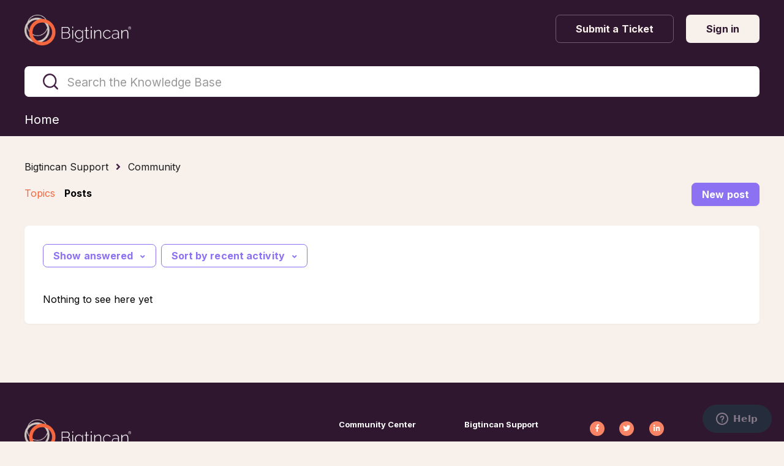

--- FILE ---
content_type: text/html; charset=utf-8
request_url: https://help.bigtincan.com/hc/en-us/community/posts?filter_by=answered&sort_by=recent_activity
body_size: 5837
content:
<!DOCTYPE html>
<html dir="ltr" lang="en-US">
<head>
  <meta charset="utf-8" />
  <!-- v26815 -->


  <title>Posts &ndash; Bigtincan Support</title>

  

  <link href="https://help.bigtincan.com/hc/en-us/community/posts" rel="canonical">

  <link rel="stylesheet" href="//static.zdassets.com/hc/assets/application-f34d73e002337ab267a13449ad9d7955.css" media="all" id="stylesheet" />
  <link rel="stylesheet" type="text/css" href="/hc/theming_assets/515487/8266677101325/style.css?digest=38681593389069">

  <link rel="icon" type="image/x-icon" href="/hc/theming_assets/01HZH8TZX3N00CS9RT5BQXGQ1E">

    

  <meta name="viewport" content="width=device-width, initial-scale=1.0"/>





<link href="https://fonts.googleapis.com/css2?family=Inter:wght@400;500;700&display=swap" rel="stylesheet">


<link rel="stylesheet" href="https://use.fontawesome.com/releases/v5.4.2/css/all.css" />
<link rel="stylesheet" href="https://cdn.jsdelivr.net/gh/highlightjs/cdn-release@10.1.1/build/styles/github.min.css"/>
<link rel="stylesheet" href="https://cdn.jsdelivr.net/npm/magnific-popup@1.1.0/dist/magnific-popup.css"/>
<link rel="stylesheet" href="/hc/theming_assets/01HZH8TY4YHCRE3Y0FZTY9780Y" />
<script src="https://cdn.jsdelivr.net/npm/jquery@3.5.1/dist/jquery.min.js"></script>
<script src="https://cdn.jsdelivr.net/npm/magnific-popup@1.1.0/dist/jquery.magnific-popup.min.js"></script>
<script src="https://cdn.jsdelivr.net/gh/highlightjs/cdn-release@10.1.1/build/highlight.min.js"></script>
<script>
  window.LotusConfig = {};
  LotusConfig.css = {
    activeClass: 'is-active',
    hiddenClass: 'is-hidden'
  };
</script>
<script src="/hc/theming_assets/01HZH8TXZ4XH0PTYGYB94W2FYN"></script>
<script src="/hc/theming_assets/01HZH8TZ5ESQ5PH45SENB479EV"></script>
<script src="/hc/theming_assets/01HZH8TZ9TXG6YCF0J3FWK7J78"></script>
<script src="/hc/theming_assets/01HZH8TYKWEE8V283VEGJB395S"></script>
<script src="/hc/theming_assets/01HZH8TYADW0V6RKT2DKQ1C1EE"></script>
 <script src="https://cdn.jsdelivr.net/gh/alpinejs/alpine@v2.8.2/dist/alpine.min.js"></script>

<meta name="robots" content="noindex" /> 
  
</head>
<body class="community-enabled">
  
  
  

  <!-- <div class="alert-bar" id="alert-bar">
  <div class="alert-content">
    <span class="alert-icon" aria-hidden="true">
      <svg width="20" height="20" viewBox="0 0 24 24" fill="#1b1b1b" xmlns="http://www.w3.org/2000/svg">
        <path d="M1 21h22L12 2 1 21zm12-3h-2v-2h2v2zm0-4h-2v-4h2v4z"/>
      </svg>
    </span>
    <span class="alert-text">Scheduled maintenance on August 15, 8–10 PM ET. <a href="#">Learn more</a>.</span>
    <button class="close-alert" onclick="dismissAlert()">×</button>
  </div>
</div> --!>

<!-- <div class="alert-bar-2 hidden" id="alert-bar-2">
  <div class="alert-content-2">
    <span class="alert-icon-2" aria-hidden="true">
      <svg width="20" height="20" viewBox="0 0 24 24" fill="#fffBfb" xmlns="http://www.w3.org/2000/svg">
        <path d="M1 21h22L12 2 1 21zm12-3h-2v-2h2v2zm0-4h-2v-4h2v4z"/>
      </svg>
    </span>
    <span class="alert-text-2">
      Scheduled maintenance on August 15, 8–10 PM ET. <a href="#">Learn more</a>.
    </span>
    <button class="close-alert-2" onclick="dismissAlert2()">×</button>
  </div>
</div> --!>

<div class="alertbox"></div>
<a class="skip-navigation" tabindex="1" href="#main-content">Skip to main content</a>
<div class="lt-layout">
  <div class="layout__head">
    <header class="topbar container  lt-py-4 lt-mb-9" data-topbar>
      <div class="container-inner">
        <div class="topbar__inner lt-d-lg-flex">
          <div class="lt-d-flex lt-justify-content-between lt-align-items-center lt-pe-lg-4">
            <a title="Home" href="/hc/en-us">
              <img class="topbar__logo lt-flex-shrink-0" src="/hc/theming_assets/01HZH8TZRNRX6S13CQP7P34CEM" alt="Logo">
            </a>
          </div>
          <div class="topbar__menu">
            <div class="topbar__collapse lt-d-lg-flex lt-align-items-lg-center lt-justify-content-lg-between" data-menu>
              <ul class="lt-list-unstyled lt-my-0 lt-mx-auto lt-ms-lg-0 lt-me-lg-auto lt-d-flex lt-align-items-center lt-justify-content-center  topbar__navigation">
                

                

                
              </ul>
              <div class="topbar__controls">
                 

                <a class="btn btn--topbar btn--submit-a-request" href="/hc/en-us/requests/new">Submit a Ticket</a>
                
                  <a class="btn btn--topbar btn--login" rel="nofollow" data-auth-action="signin" title="Opens a dialog" role="button" href="https://bigtincan.zendesk.com/access?brand_id=8266677101325&amp;return_to=https%3A%2F%2Fhelp.bigtincan.com%2Fhc%2Fen-us%2Fcommunity%2Fposts%3Ffilter_by%3Danswered%26sort_by%3Drecent_activity">
                    Sign in
                  </a>
                
              </div>
            </div>
          </div>
        </div>
      </div>
    </header>
  </div>
  <div class="layout__main">
<div class="hero-unit container  lt-mt-n9" data-hero-unit>
  <div class="container-inner" data-search-box>
    
    <div class="search-box ">
      <svg version="1.1" xmlns="http://www.w3.org/2000/svg" viewBox="0 0 25 26">
        <path d="M20,18.9c1.6-2.1,2.4-4.6,2.4-7.2c0-6.4-5-11.7-11.2-11.7C5,0,0,5.3,0,11.7s5,11.7,11.2,11.7
          c2.5,0,5-0.9,6.9-2.5l4.6,4.8c0.3,0.3,0.6,0.4,0.9,0.4c0.3,0,0.7-0.1,0.9-0.4c0.5-0.6,0.5-1.4,0-2L20,18.9z M20,12
          c0,4.9-3.8,9-8.5,9s-9.1-4.1-9.1-9s4.4-9.5,9.1-9.5S20,7,20,12z"/>
      </svg>
      <form role="search" class="search" data-search="" data-instant="true" autocomplete="off" action="/hc/en-us/search" accept-charset="UTF-8" method="get"><input type="hidden" name="utf8" value="&#x2713;" autocomplete="off" /><input type="search" name="query" id="query" placeholder="Search the Knowledge Base" autocomplete="off" aria-label="Search the Knowledge Base" />
<input type="submit" name="commit" value="Search" /></form>
    </div>
    <nav class="lt-top-nav" x-data="window.Theme.categoryList()" x-init="fetchArticles()">
      <div class="lt-container">
        <div class="lt-container-inner">
          <ul class="lt-d-flex lt-gap-3 lt-flex-wrap lt-flex-md-nowrap lt-justify-content-center lt-justify-content-md-between lt-list-unstyled lt-m-0">
            <li> 
                <a class="lt-top-nav__item" href="/hc/en-us" :class="LotusUtils.isHomePage() ? 'is-active' : ''">
                  <span>Home</span>
                </a>
              </li>
            <template x-for="item in categories" :key="item.id">
              <li> 
                <a class="lt-top-nav__item" :href="item.html_url" :class="LotusUtils.getCategoryId() === item.id ? 'is-active' : ''">
                  <span x-text="item.name"></span>
                </a>
              </li>
            </template>
          </ul>
        </div>
      </div>
    </nav>
  </div>
  
</div>


  <main role="main">
    <div class="container article">
  <div class="container-inner lt-mt-6">
    <ol class="breadcrumbs">
  
    <li title="Bigtincan Support">
      
        <a href="/hc/en-us">Bigtincan Support</a>
      
    </li>
  
    <li title="Community">
      
        <a href="/hc/en-us/community/topics">Community</a>
      
    </li>
  
</ol>

    <nav class="community-nav">
      <ul class="list-unstyled community-nav__items clearfix">
        <li class="community-nav__item"><a href="/hc/en-us/community/topics">Topics</a></li>
        <li class="community-nav__item is-active">Posts</li>
        <li class="community-nav__item community-nav__item--button"><a class="btn btn--primary" role="button" href="/hc/en-us/community/posts/new">New post</a></li>
      </ul>
    </nav>

    <div class="box box_min box_top" id="main-content">

      <div class="topic-controls">
        <div class="topic-filters topic-controls__item">
          <span class="dropdown topic-filters__item">
            <span class="dropdown-toggle btn btn--default">
              Show answered
            </span>
            <span class="dropdown-menu" role="menu">
              
                <a href="/hc/en-us/community/posts?filter_by=all&amp;sort_by=recent_activity" aria-selected="false" role="menuitem">
                  All
                </a>
              
                <a href="/hc/en-us/community/posts?filter_by=planned&amp;sort_by=recent_activity" aria-selected="false" role="menuitem">
                  Planned
                </a>
              
                <a href="/hc/en-us/community/posts?filter_by=not_planned&amp;sort_by=recent_activity" aria-selected="false" role="menuitem">
                  Not planned
                </a>
              
                <a href="/hc/en-us/community/posts?filter_by=completed&amp;sort_by=recent_activity" aria-selected="false" role="menuitem">
                  Completed
                </a>
              
                <a href="/hc/en-us/community/posts?filter_by=answered&amp;sort_by=recent_activity" aria-selected="true" role="menuitem">
                  Answered
                </a>
              
                <a href="/hc/en-us/community/posts?filter_by=none&amp;sort_by=recent_activity" aria-selected="false" role="menuitem">
                  No status
                </a>
              
            </span>
          </span>

          <span class="dropdown topic-filters__item">
            <span class="dropdown-toggle btn btn--default">
              Sort by recent activity
            </span>
            <span class="dropdown-menu" role="menu">
              
                <a href="/hc/en-us/community/posts?filter_by=answered&amp;sort_by=created_at" aria-selected="false" role="menuitem">
                  Newest post
                </a>
              
                <a href="/hc/en-us/community/posts?filter_by=answered&amp;sort_by=recent_activity" aria-selected="true" role="menuitem">
                  Recent activity
                </a>
              
                <a href="/hc/en-us/community/posts?filter_by=answered&amp;sort_by=votes" aria-selected="false" role="menuitem">
                  Votes
                </a>
              
                <a href="/hc/en-us/community/posts?filter_by=answered&amp;sort_by=comments" aria-selected="false" role="menuitem">
                  Comments
                </a>
              
            </span>
          </span>
        </div>
      </div>

      
        <p>Nothing to see here yet</p>
      
    </div>
  </div>
</div>
  </main>

  </div>
<div class="footer">
  <footer class="container">
    <div class="container-inner">
      <div class="row">
        <div class="column column--sm-5 custom-block">
          <div class="footer__logo">
            <a title="Home" href="/hc/en-us">
              <img src="/hc/theming_assets/01HZH8V19CG6MR2D9VYHQGVDER" alt="Logo">
            </a>
          </div>
          <div class="footer__text">
            
              Helping the world’s best brands create the buying experience of the future for their customers.
            
          </div>
        </div>
        <div class="column column--sm-2 column--xs-6 custom-block">
          
            <div class="footer__header">
              
                Community Center
              
            </div>
          

          <ul class="footer__menu">
            
              <li>
                <a target="_blank" rel="noopener noreferrer"
                    href="https://help.bigtincan.com/hc/en-us/community/posts">
                  
                    Community Posts
                  
                </a>
              </li>
            
            
              <li>
                <a target="_blank" rel="noopener noreferrer"
                    href="https://help.bigtincan.com/hc/en-us/community/topics">
                  
                    Discussion Topics
                  
                </a>
              </li>
            
            
          </ul>
        </div>
        <div class="column column--sm-2 column--xs-6 custom-block">
          
            <div class="footer__header">
              
                Bigtincan Support
              
            </div>
          
          <ul class="footer__menu">
          
          
            <li>
              <a target="_blank" rel="noopener noreferrer"
                href="mailto:support@bigtincan.com">
                
                   support@bigtincan.com
                
              </a>
            </li>
          
          
            <li>
              <a target="_blank" rel="noopener noreferrer"
                href="tel:+16179817557">
                
                  1-617-981-7557
                
              </a>
            </li>
          
          </ul>
        </div>
        <div class="column column--sm-3 custom-block">
          
          <ul class="footer__menu footer__menu_contacts">
            
            
          </ul>
          <div class="footer__social">
            
              <a href="https://www.facebook.com/Bigtincan" target="_blank" rel="noopener noreferrer" class="footer__social-link footer__social-link_facebook fab fa-facebook-f"></a>
            
            
              <a href="https://twitter.com/bigtincan" target="_blank" rel="noopener noreferrer" class="footer__social-link footer__social-link_twitter fab fa-twitter"></a>
            
            
              <a href="https://www.linkedin.com/company/bigtincan" target="_blank" rel="noopener noreferrer" class="footer__social-link footer__social-link_linkedin fab fa-linkedin-in"></a>
            
            
            
          </div>
        </div>
      </div>

      <div class="footer_copyright">&copy; Bigtincan Support. Theme by
        <a href="https://www.lotusthemes.com" target="_blank" rel="noopener noreferrer">Lotus Themes</a></div>
    </div>
  </footer>
</div>
</div>



<!-- Start of bigtincan Zendesk Widget script -->
<script id=“ze-snippet” src=“https://static.zdassets.com/ekr/snippet.js?key=5662245c-a8e1-44ff-b038-cdfaa644e3c0”> </script>
<!-- End of bigtincan Zendesk Widget script -->



  <!-- / -->

  
  <script src="//static.zdassets.com/hc/assets/en-us.f90506476acd6ed8bfc8.js"></script>
  

  <script type="text/javascript">
  /*

    Greetings sourcecode lurker!

    This is for internal Zendesk and legacy usage,
    we don't support or guarantee any of these values
    so please don't build stuff on top of them.

  */

  HelpCenter = {};
  HelpCenter.account = {"subdomain":"bigtincan","environment":"production","name":"Bigtincan Support"};
  HelpCenter.user = {"identifier":"da39a3ee5e6b4b0d3255bfef95601890afd80709","email":null,"name":"","role":"anonymous","avatar_url":"https://assets.zendesk.com/hc/assets/default_avatar.png","is_admin":false,"organizations":[],"groups":[]};
  HelpCenter.internal = {"asset_url":"//static.zdassets.com/hc/assets/","web_widget_asset_composer_url":"https://static.zdassets.com/ekr/snippet.js","current_session":{"locale":"en-us","csrf_token":null,"shared_csrf_token":null},"usage_tracking":{},"current_record_id":null,"current_record_url":null,"current_record_title":null,"current_text_direction":"ltr","current_brand_id":8266677101325,"current_brand_name":"Bigtincan Support","current_brand_url":"https://bigtincan.zendesk.com","current_brand_active":true,"current_path":"/hc/en-us/community/posts","show_autocomplete_breadcrumbs":true,"user_info_changing_enabled":false,"has_user_profiles_enabled":true,"has_end_user_attachments":true,"user_aliases_enabled":false,"has_anonymous_kb_voting":true,"has_multi_language_help_center":true,"show_at_mentions":false,"embeddables_config":{"embeddables_web_widget":true,"embeddables_help_center_auth_enabled":false,"embeddables_connect_ipms":false},"answer_bot_subdomain":"static","gather_plan_state":"subscribed","has_article_verification":true,"has_gather":true,"has_ckeditor":false,"has_community_enabled":true,"has_community_badges":true,"has_community_post_content_tagging":false,"has_gather_content_tags":true,"has_guide_content_tags":true,"has_user_segments":true,"has_answer_bot_web_form_enabled":false,"has_garden_modals":false,"theming_cookie_key":"hc-da39a3ee5e6b4b0d3255bfef95601890afd80709-2-preview","is_preview":false,"has_search_settings_in_plan":true,"theming_api_version":2,"theming_settings":{"toggle_translations":false,"toggle_flags":true,"have_more_questions":"Have more questions?","share_it":"Share this resource","body_bg":"rgba(247, 240, 235, 1)","brand_primary":"rgba(68, 33, 69, 1)","brand_secondary":"rgba(255, 255, 255, 1)","text_color":"rgba(0, 0, 0, 1)","link_color":"rgba(245, 103, 62, 1)","button_color_1":"rgba(140, 114, 242, 1)","button_color_2":"rgba(140, 114, 242, 1)","font_size_base":"16px","font_family_base":"Inter, serif","line_height_base":"1.3","logo":"/hc/theming_assets/01HZH8TZRNRX6S13CQP7P34CEM","logo_height":"50px","favicon":"/hc/theming_assets/01HZH8TZX3N00CS9RT5BQXGQ1E","border_radius_base":".075in","hero_unit_bg_color":"rgba(48, 23, 48, 1)","hero_unit_title_color":"rgba(255, 255, 255, 1)","hero_homepage_image":"/hc/theming_assets/01HZH8V023BV8K7WNMBCQ0R1D2","hero_title":"","hero_subtitle":"","search_placeholder":"Search the Knowledge Base","toggle_custom_blocks":true,"toggle_category_tree":false,"toggle_promoted_articles":true,"promoted_articles_description":"","toggle_still_have_questions":false,"still_have_questions":"Still Have Questions?","still_have_questions_text":"Our Support team is here for you!","contact_us_button_text":"Contact Support","topbar_link_1_toggle":false,"topbar_link_1_title":"Link 1","topbar_link_1_url":"#link1","topbar_link_2_toggle":false,"topbar_link_2_title":"Link 2","topbar_link_2_url":"#link2","topbar_link_3_toggle":false,"topbar_link_3_title":"Link 3","topbar_link_3_url":"#link3","brand_info":"rgba(140, 114, 242, 1)","brand_success":"rgba(130, 215, 185, 1)","brand_warning":"rgba(255, 190, 24, 1)","brand_danger":"rgba(219, 50, 62, 1)","icon_color":"rgba(247, 240, 235, 1)","icon_height":"40px","custom_block_1_type":"custom","custom_block_1_icon":"/hc/theming_assets/01HZH8V0D3QMX6238T8FSJRTVE","custom_block_1_title":"Brainshark","custom_block_1_description":"","custom_block_1_url":"https://bigtincan.zendesk.com/hc/en-us/categories/11377619818125-Brainshark","custom_block_2_type":"custom","custom_block_2_icon":"/hc/theming_assets/01HZH8V0HWCWN52K4F929ZPDJQ","custom_block_2_title":"Content Hub","custom_block_2_description":"","custom_block_2_url":"https://bigtincan.zendesk.com/hc/en-us/categories/11377682600077-Content-Hub","custom_block_3_type":"custom","custom_block_3_icon":"/hc/theming_assets/01HZH8V0NWAB4D25JF9QTX312Z","custom_block_3_title":"Learning Hub","custom_block_3_description":"","custom_block_3_url":"https://bigtincan.zendesk.com/hc/en-us/categories/11377655962253-Learning-Hub-","custom_block_4_type":"custom","custom_block_4_icon":"/hc/theming_assets/01HZH8V0THGG7H438XKFQ4TMFW","custom_block_4_title":"Engagement Hub","custom_block_4_description":"","custom_block_4_url":"https://bigtincan.zendesk.com/hc/en-us/categories/11377684258061-Engagement-Hub-","custom_block_5_type":"custom","custom_block_5_icon":"/hc/theming_assets/01HZH8V0YHPYPWEM11HYV0A25P","custom_block_5_title":"Additional Products","custom_block_5_description":"","custom_block_5_url":"https://bigtincan.zendesk.com/hc/en-us/categories/11377657731085-Additional-Products","topbar_bg":"rgba(48, 23, 48, 1)","topbar_text_color":"rgba(247, 240, 235, 1)","topbar_link_color":"rgba(247, 240, 235, 1)","topbar_button_color":"rgba(247, 240, 235, 1)","footer_image":"/hc/theming_assets/01HZH8V14WB0QVS40AQEY1H1T3","footer_bg":"rgba(48, 23, 48, 1)","footer_text_color":"rgba(255, 255, 255, 1)","footer_link_color":"rgba(247, 133, 101, 1)","footer_logo":"/hc/theming_assets/01HZH8V19CG6MR2D9VYHQGVDER","footer_text":"Helping the world’s best brands create the buying experience of the future for their customers.","footer_social_icon_height":"16px","footer_link_group_1_toggle":true,"footer_link_group_1_title":"Community Center","footer_link_group_2_toggle":true,"footer_link_group_2_title":"Bigtincan Support","footer_link_group_3_toggle":false,"footer_link_group_3_title":"Brainshark Support","footer_link_1_toggle":true,"footer_link_1_title":"Community Posts","footer_link_1_url":"https://help.bigtincan.com/hc/en-us/community/posts","footer_link_2_toggle":true,"footer_link_2_title":"Discussion Topics","footer_link_2_url":"https://help.bigtincan.com/hc/en-us/community/topics","footer_link_3_toggle":false,"footer_link_3_title":"Footer Link 3","footer_link_3_url":"#link3","footer_link_4_toggle":false,"footer_link_4_title":"","footer_link_4_url":"#link4","footer_link_5_toggle":true,"footer_link_5_title":" support@bigtincan.com","footer_link_5_url":"mailto:support@bigtincan.com","footer_link_6_toggle":true,"footer_link_6_title":"1-617-981-7557","footer_link_6_url":"tel:+16179817557","footer_link_7_toggle":false,"footer_link_7_title":"support@brainshark.com","footer_link_7_url":"mailto:Support@brainshark.com","footer_link_8_toggle":false,"footer_link_8_title":"1-781-370-8222x2","footer_link_8_url":"tel:+17813708222x2","toggle_facebook_icon":true,"facebook_url":"https://www.facebook.com/Bigtincan","toggle_twitter_icon":true,"twitter_url":"https://twitter.com/bigtincan","toggle_youtube_icon":false,"youtube_url":"https://youtube.com","toggle_linkedin_icon":true,"linkedin_url":"https://www.linkedin.com/company/bigtincan","toggle_instagram_icon":false,"instagram_url":"https://instagram.com","show_article_author":false,"show_article_comments":true,"show_follow_article":true,"show_article_sharing":false,"article_1":"/hc/theming_assets/01HZH8V1DXNHJYJ545GHQETJ2T","article_2":"/hc/theming_assets/01HZH8V1JPJ8MV3QY8AE0NNZM4","show_follow_community_post":true,"show_follow_community_topic":true,"show_follow_section":true},"has_pci_credit_card_custom_field":true,"help_center_restricted":false,"is_assuming_someone_else":false,"flash_messages":[],"user_photo_editing_enabled":true,"user_preferred_locale":"en-us","base_locale":"en-us","login_url":"https://bigtincan.zendesk.com/access?brand_id=8266677101325\u0026return_to=https%3A%2F%2Fhelp.bigtincan.com%2Fhc%2Fen-us%2Fcommunity%2Fposts%3Ffilter_by%3Danswered%26sort_by%3Drecent_activity","has_alternate_templates":true,"has_custom_statuses_enabled":true,"has_hc_generative_answers_setting_enabled":true,"has_generative_search_with_zgpt_enabled":false,"has_suggested_initial_questions_enabled":false,"has_guide_service_catalog":true,"has_service_catalog_search_poc":false,"has_service_catalog_itam":false,"has_csat_reverse_2_scale_in_mobile":false,"has_knowledge_navigation":false,"has_unified_navigation":false,"has_csat_bet365_branding":false,"version":"v26815","dev_mode":false};
</script>

  
  
  <script src="//static.zdassets.com/hc/assets/hc_enduser-c304a59cc4910c22eff1a91d3767ba6e.js"></script>
  <script type="text/javascript" src="/hc/theming_assets/515487/8266677101325/script.js?digest=38681593389069"></script>
  
</body>
</html>